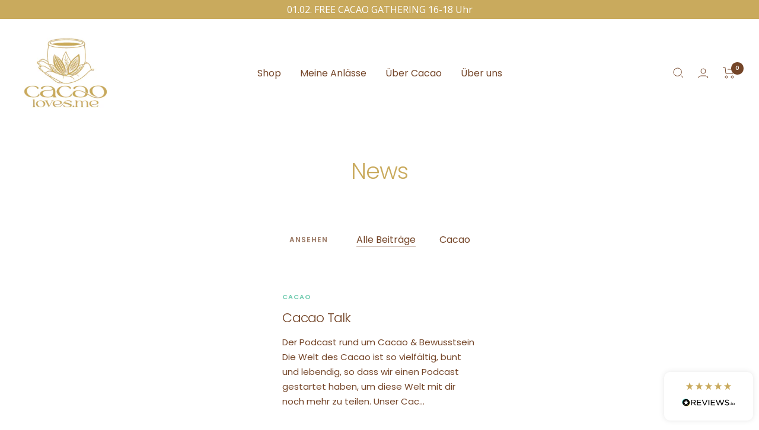

--- FILE ---
content_type: text/css
request_url: https://cacaoloves.me/cdn/shop/t/29/assets/font-face.css?v=25907570294569302261712747736
body_size: -422
content:
@font-face{font-family:"Shree Devanagari 714";src:url(/cdn/shop/files/ShreeDev0714-BoldItalic.eot?v=169754831);src:url(/cdn/shop/files/ShreeDev0714-BoldItalic.eot?#iefix) format("embedded-opentype"),url(/cdn/shop/files/ShreeDev0714-BoldItalic.woff2?v=1697548313) format("woff2"),url(/cdn/shop/files/ShreeDev0714-BoldItalic.woff?v=1697548313) format("woff"),url(/cdn/shop/files/ShreeDev0714-BoldItalic.ttf?v=1697548314) format("truetype");font-weight:700;font-style:italic;font-display:swap}@font-face{font-family:"Shree Devanagari 714";src:url(/cdn/shop/files/ShreeDev0714-Bold.eot?v=1697548302);src:url(/cdn/shop/files/ShreeDev0714-Bold.eot?#iefix) format("embedded-opentype"),url(/cdn/shop/files/ShreeDev0714-Bold.woff2?v=1697548301) format("woff2"),url(/cdn/shop/files/ShreeDev0714-Bold.woff?v=1697548301) format("woff"),url(/cdn/shop/files/ShreeDev0714-Bold.ttf?v=1697548302) format("truetype");font-weight:700;font-style:normal;font-display:swap}@font-face{font-family:"Shree Devanagari 714";src:url(/cdn/shop/files/ShreeDev0714-Italic.eot?v=1697548283);src:url(/cdn/shop/files/ShreeDev0714-Italic.eot?#iefix) format("embedded-opentype"),url(/cdn/shop/files/ShreeDev0714-Italic.woff2?v=1697548283) format("woff2"),url(/cdn/shop/files/ShreeDev0714-Italic.woff?v=1697548283) format("woff"),url(/cdn/shop/files/ShreeDev0714-Italic.ttf?v=1697548284) format("truetype");font-weight:400;font-style:italic;font-display:swap}@font-face{font-family:"Shree Devanagari 714";src:url(/cdn/shop/files/ShreeDev0714.eot?v=1697548269);src:url(/cdn/shop/files/ShreeDev0714.eot?#iefix) format("embedded-opentype"),url(/cdn/shop/files/ShreeDev0714.woff2?v=1697548268) format("woff2"),url(/cdn/shop/files/ShreeDev0714.woff?v=1697548268) format("woff"),url(/cdn/shop/files/ShreeDev0714.ttf?v=1697548269) format("truetype");font-weight:400;font-style:normal;font-display:swap}
/*# sourceMappingURL=/cdn/shop/t/29/assets/font-face.css.map?v=25907570294569302261712747736 */


--- FILE ---
content_type: text/css
request_url: https://cacaoloves.me/cdn/shop/t/29/assets/custom.css?v=135529858915627049871765961850
body_size: 287
content:
.breadcrumb{display:none}.footer__image:last-child{margin-top:20px}.product .product-form .combo-box+button{color:#fff;background-color:#71ccb0}.header-social-icons ul{display:flex;padding-left:var(--container-gutter);list-style:none}.header-social-icons{box-shadow:0 1px rgb(var(--root-border-color)) inset;padding:12px 0;border-bottom:1px solid #eae3df}.header-social-icons li:before{background:transparent}.header-menu-contact ul{list-style-type:none;padding-left:0}.header-menu-contact ul li{display:flex;align-items:center;margin-bottom:5px}.header-menu-contact ul li svg{margin-right:5px}.header-menu-contact{box-shadow:0 1px rgb(var(--root-border-color)) inset;padding:12px 0;padding-left:var(--container-gutter)}.header-menu-contact ul li:last-child{margin-bottom:0}.header-social-icons ul li a{justify-content:flex-start}.article__content img{margin:0 auto!important}.cstm_cllctn_prdct_lst .product-item__info{text-align:left}.mbl_mn_icons li a span{width:26px;height:26px;line-height:26px;border-radius:50%;background:#84503a;display:flex;justify-content:center;align-items:center}.mbl_mn_icons li a span svg{color:#fff}.article__title.heading{text-align:center}section.section.richtxt_sctn{max-width:1100px;margin:var(--vertical-breather) auto}.cstm_cllctn_prdct_lst .price-list{justify-content:unset}.uppercase{text-transform:uppercase}h1,.h1,h2,.h2,h3,.h3,h4,.h4,h5,.h5,h6,.h6{color:#c9aa5d!important}h1,.h1{font-size:38px!important}h2,.h2{font-size:28px!important}h3,.h3{font-size:22px!important}h4,.h4{font-size:18px!important}h5,.h5{font-size:16px!important}h6,.h6{font-size:14px!important}.product__info h1,.product__info .h1{font-size:32px!important}.product__info h2,.product__info .h2{font-size:28px!important}.product__info h3,.product__info .h3{font-size:20px!important}.product__info h4,.product__info .h4{font-size:18px!important}.product-meta__title,.article-item__title,.article__header-content h1{color:#744528!important}.shopify-section--newsletter .image-with-text-block__content,.shopify-section--newsletter .image-with-text-block__content .input__label{background:#faf7ee}.page-header__text-wrapper{margin:55px auto!important}.article__header-content{max-width:785px;padding:55px 0}.article{margin:25px 0}.product-item-meta__title{font-size:17px;color:#744528}.cart__content .product-item-meta__title{font-size:18px}.product__info{margin-top:55px}.product__info .product-form__description{margin-top:0}.shopify-section--product-recommendations .h2{color:#744528!important}.product-form__payment-container{margin-bottom:15px}.tabs-nav__item{font-size:14px}.ab-slide .ab-slide-text h4{font-size:13px!important;color:#fff!important}h1,.h1,h2,.h2,.h3,.h4,.h5,.h6,h4,h5,h6,h3{font-family:var(--heading-font-family)!important}.multi-column__text-container .heading.h3{font-family:var(--heading-font-family)!important;font-weight:400!important}html{font-weight:400!important}.drawer__content .h5{color:#744528!important}.table,.rte table{--table-spacing: 0px !important;width:100%}.gift-card__amount{color:rgb(var(--text-color))!important}#shopify-section-main-gift-card{--primary-button-background: 214, 190, 131 !important}div#qab_bar{background-color:#c9aa5d!important}
/*# sourceMappingURL=/cdn/shop/t/29/assets/custom.css.map?v=135529858915627049871765961850 */


--- FILE ---
content_type: text/javascript
request_url: https://eu1-config.doofinder.com/2.x/f9f11f5d-7256-47f3-8543-7432df37d248.js
body_size: 1434
content:
(function (l, a, y, e, r, s, _) {
  l['DoofinderAppsObject'] = r; l[r] = l[r] || function () { (l[r].q = l[r].q || []).push(arguments) };
  s = a.createElement(y); s.async = 1; s.src = e; _ = a.getElementsByTagName(y)[0]; _.parentNode.insertBefore(s, _)
})(window, document, 'script', 'https://cdn.doofinder.com/apps/loader/2.x/loader.min.js', 'doofinderApp');

doofinderApp("config", "store", "f9f11f5d-7256-47f3-8543-7432df37d248")
doofinderApp("config", "zone", "eu1")

doofinderApp("config", "settings",
[{"vsn":"1.0","apps":[{"name":"layer","type":"search","options":{"trigger":".header__icon-wrapper.tap-area.hidden-pocket.hidden-lap, a.header__icon-wrapper.tap-area.hidden-desk","zone":"eu1","url_hash":true},"overrides":{"autoload":{"mobile":null,"desktop":null},"layout":"Fullscreen","custom_css":{"mobile":["/* keine Border um Product Cards */\n.dfd-mobile .dfd-card {border-width: 0px !important;}\n\n/* Zuletzt gesucht Pills */\n.dfd-mobile .dfd-popular-searches .dfd-suggestion-button {\n\tbackground-color: #ffffff !important;\n\tborder: 1px solid #744528 !important;\n}\n\n/* Zuletzt gesucht Pills Text */\n.dfd-mobile .dfd-popular-searches .dfd-suggestion-button span {color: #744528 !important;}\n\n/* SVGs wie delete-X */\n.dfd-category-term svg, label.dfd-image-search-button svg, .dfd-btn-image-filter svg, .dfd-btn-color-filter svg, .dfd-btn-term-filter svg, .dfd-root button svg {\n    fill: #744528 !important;\n}\n\n/*Tabs-Nav Produkte Seiten Blog */\n.dfd-tab-disabled {color: #D5CCC6 !important;}\n.dfd-tabs-item {color: #744528 !important;}\n\n/* Beliebte Suchanfragen ausblenden */\n.dfd-mobile .dfd-popular-searches {\n  display: none !important;\n}"],"desktop":["/* Farbe des Placeholder-Texts */\n.dfd-searchbox-input::placeholder {color: #744528 !important;}\n\n/* keine Border um Product Cards */\n.dfd-card {border-width: 0px !important;}\n\n/* Lupe-Icon in Cacao Braun */\n.dfd-icon {fill: #744528 !important;}\n\n/* Zuletzt gesucht */\n.dfd-fullscreen .dfd-suggestions .dfd-title-sm {color: #744528 !important;}\n.dfd-title-sm {font-weight: normal !important;}\n\n/* Zuletzt gesucht Pills */\n.dfd-suggestion-button {\n\tbackground-color: #ffffff !important;\n\tborder: 1px solid #744528 !important;\n}\n\n/* Zuletzt gesucht Pills Text */\n.dfd-suggestion-button > button {\n  --dfd-btn-color: #744528 !important;\n}\n\n/* SVGs wie delete-X */\n.dfd-category-term svg, label.dfd-image-search-button svg, .dfd-btn-image-filter svg, .dfd-btn-color-filter svg, .dfd-btn-term-filter svg, .dfd-root button svg {\n    fill: #744528 !important;\n}\n\n/*Tabs-Nav Produkte Seiten Blog */\n.dfd-tabs-item {color: #744528 !important;}\n.dfd-tab-disabled {color: #D5CCC6 !important;}\n\n/* Beliebte Suchanfragen ausblenden */\n.dfd-fullscreen .dfd-popular-searches {\n  display: none !important;\n}\n\n/* Custom HTML if no results */\n.dfd-title-xl {\n font-weight: normal;\n font-size: 20px;\n text-align: center;\n color: #744528;\n}\n/* Branding Doofinder ausblenden */\n.dfd-fullscreen .dfd-branding {\n display: none !important;\n}"]},"custom_properties":{"mobile":["--df-accent-primary: #C9AA5D;\n--df-accent-primary-hover: #C3A04A;\n--df-accent-primary-active: #B6933D;\n--df-accent-on-primary: #ffffff;\n--df-neutral-high-contrast: #744528;"],"desktop":["--df-accent-primary: #C9AA5D;\n--df-accent-primary-hover: #C3A04A;\n--df-accent-primary-active: #B6933D;\n--df-accent-on-primary: #ffffff;\n--df-neutral-high-contrast: #744528;"]},"search_query_retention":true}}],"settings":{"defaults":{"currency":"EUR","language":"de","hashid":"4a78c980d16dcf954223bd4f0c98e133"},"account_code":"8238b8e763f87f1452b96441c9bbf0","search_engines":{"de":{"EUR":"4a78c980d16dcf954223bd4f0c98e133"},"en":{"EUR":"e25634d27b8c6d6c0f4e13c3f41e9652"}},"checkout_css_selector":null,"checkout_summary_urls":[{"value":"/checkout","match_type":"contains"}],"checkout_confirmation_urls":[{"value":"/thank_you","match_type":"contains"},{"value":"/thank-you","match_type":"contains"}],"sales_api_integration":null,"require_cookies_consent":false,"page_type_mappings":[{"id":305039,"type":"category_pages","match_conditions":[]},{"id":305040,"type":"home","match_conditions":[]},{"id":305041,"type":"product_pages","match_conditions":[]},{"id":305042,"type":"shopping_cart","match_conditions":[]}],"register_visits":true,"register_checkouts":true,"ga4_integration":false,"integrations_list":[],"platform_integration_type":"shopify"}}])